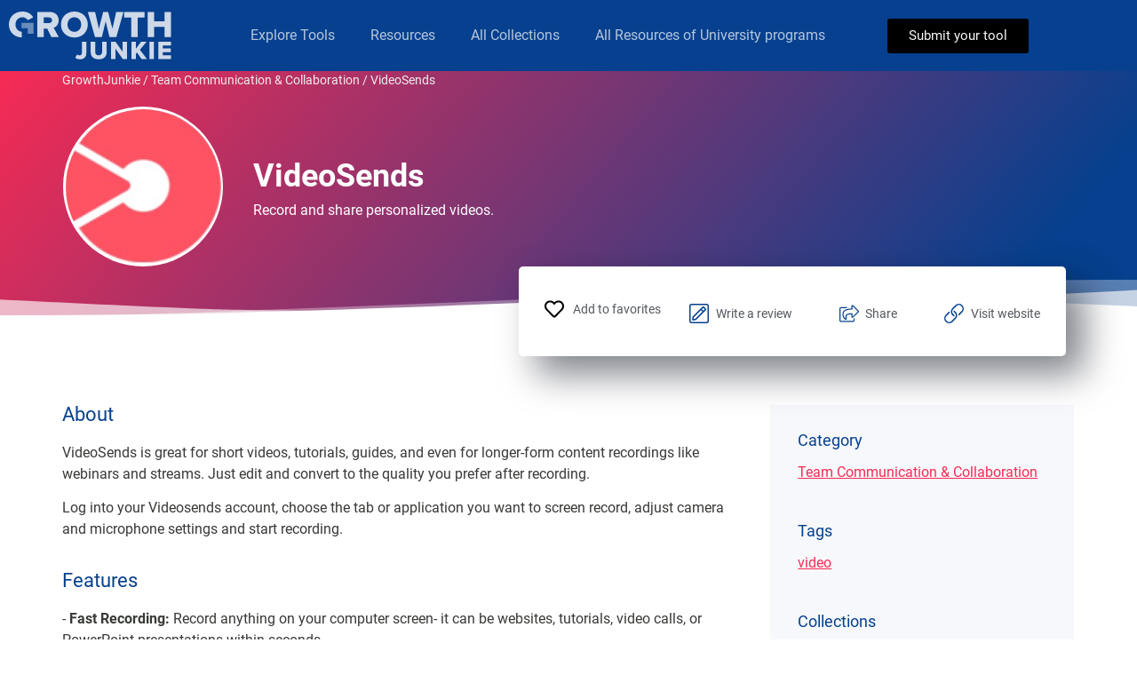

--- FILE ---
content_type: text/css
request_url: https://growthjunkie.com/wp-content/uploads/elementor/css/post-84591.css?ver=1733503540
body_size: 1024
content:
.elementor-84591 .elementor-element.elementor-element-2bd8f58 > .elementor-container > .elementor-column > .elementor-widget-wrap{align-content:flex-end;align-items:flex-end;}.elementor-84591 .elementor-element.elementor-element-2bd8f58:not(.elementor-motion-effects-element-type-background), .elementor-84591 .elementor-element.elementor-element-2bd8f58 > .elementor-motion-effects-container > .elementor-motion-effects-layer{background-color:#FFFFFF;}.elementor-84591 .elementor-element.elementor-element-2bd8f58{border-style:solid;border-width:1px 1px 1px 1px;border-color:#FFFFFF;box-shadow:0px 0px 10px 0px rgba(0, 0, 0, 0.2);transition:background 0.3s, border 0.3s, border-radius 0.3s, box-shadow 0.3s;margin-top:0%;margin-bottom:0%;padding:0em 0em 0em 0em;}.elementor-84591 .elementor-element.elementor-element-2bd8f58, .elementor-84591 .elementor-element.elementor-element-2bd8f58 > .elementor-background-overlay{border-radius:9px 9px 9px 9px;}.elementor-84591 .elementor-element.elementor-element-2bd8f58:hover{box-shadow:0px 3px 10px 0px rgba(0,0,0,0.5);}.elementor-84591 .elementor-element.elementor-element-2bd8f58 > .elementor-background-overlay{transition:background 0.3s, border-radius 0.3s, opacity 0.3s;}.elementor-bc-flex-widget .elementor-84591 .elementor-element.elementor-element-2b81bc8e.elementor-column .elementor-widget-wrap{align-items:flex-end;}.elementor-84591 .elementor-element.elementor-element-2b81bc8e.elementor-column.elementor-element[data-element_type="column"] > .elementor-widget-wrap.elementor-element-populated{align-content:flex-end;align-items:flex-end;}.elementor-84591 .elementor-element.elementor-element-2b81bc8e.elementor-column > .elementor-widget-wrap{justify-content:center;}.elementor-84591 .elementor-element.elementor-element-2b81bc8e > .elementor-widget-wrap > .elementor-widget:not(.elementor-widget__width-auto):not(.elementor-widget__width-initial):not(:last-child):not(.elementor-absolute){margin-bottom:5px;}.elementor-84591 .elementor-element.elementor-element-2b81bc8e > .elementor-element-populated, .elementor-84591 .elementor-element.elementor-element-2b81bc8e > .elementor-element-populated > .elementor-background-overlay, .elementor-84591 .elementor-element.elementor-element-2b81bc8e > .elementor-background-slideshow{border-radius:9px 9px 9px 9px;}.elementor-84591 .elementor-element.elementor-element-2b81bc8e > .elementor-element-populated{transition:background 0.3s, border 0.3s, border-radius 0.3s, box-shadow 0.3s;padding:0px 0px 0px 0px;}.elementor-84591 .elementor-element.elementor-element-2b81bc8e > .elementor-element-populated > .elementor-background-overlay{transition:background 0.3s, border-radius 0.3s, opacity 0.3s;}.elementor-widget-image .widget-image-caption{color:var( --e-global-color-text );font-family:var( --e-global-typography-text-font-family ), Sans-serif;font-weight:var( --e-global-typography-text-font-weight );}.elementor-84591 .elementor-element.elementor-element-3398ebfb{width:100%;max-width:100%;align-self:center;text-align:center;}.elementor-84591 .elementor-element.elementor-element-3398ebfb > .elementor-widget-container{margin:30px 30px 30px 30px;}.elementor-84591 .elementor-element.elementor-element-3398ebfb img{width:100%;max-width:40%;filter:brightness( 100% ) contrast( 100% ) saturate( 100% ) blur( 0px ) hue-rotate( 0deg );border-radius:0px 0px 0px 0px;}.elementor-84591 .elementor-element.elementor-element-245d599f > .elementor-widget-container{padding:0px 0px 5px 0px;}.elementor-84591 .elementor-element.elementor-element-245d599f .jet-listing-dynamic-meta{text-align:center;}.elementor-84591 .elementor-element.elementor-element-245d599f .jet-listing-dynamic-meta__item, .elementor-84591 .elementor-element.elementor-element-245d599f .jet-listing-dynamic-meta__item-val{font-family:"Roboto", Sans-serif;font-size:13px;font-weight:400;text-transform:uppercase;}.elementor-84591 .elementor-element.elementor-element-245d599f .jet-listing-dynamic-meta__item{color:#AAAAAA;}.elementor-84591 .elementor-element.elementor-element-245d599f .jet-listing-dynamic-meta__item-val{color:#777777;}.elementor-84591 .elementor-element.elementor-element-245d599f .jet-listing-dynamic-meta__item-val:hover{color:#3A3A3A;}.elementor-widget-heading .elementor-heading-title{color:var( --e-global-color-primary );font-family:var( --e-global-typography-primary-font-family ), Sans-serif;font-weight:var( --e-global-typography-primary-font-weight );}.elementor-84591 .elementor-element.elementor-element-682b284f > .elementor-widget-container{padding:15px 10px 0px 10px;}.elementor-84591 .elementor-element.elementor-element-682b284f{text-align:center;}.elementor-84591 .elementor-element.elementor-element-682b284f .elementor-heading-title{color:#3A3A3A;font-family:"Roboto", Sans-serif;font-size:20px;font-weight:400;}.elementor-84591 .elementor-element.elementor-element-d37055e > .elementor-widget-container{padding:0px 022px 0px 022px;}.elementor-84591 .elementor-element.elementor-element-d37055e .jet-listing-dynamic-field__content{color:var( --e-global-color-50f6e49 );font-size:14px;text-align:left;}.elementor-84591 .elementor-element.elementor-element-d37055e .jet-listing-dynamic-field .jet-listing-dynamic-field__inline-wrap{width:auto;}.elementor-84591 .elementor-element.elementor-element-d37055e .jet-listing-dynamic-field .jet-listing-dynamic-field__content{width:auto;}.elementor-84591 .elementor-element.elementor-element-d37055e .jet-listing-dynamic-field{justify-content:center;}.elementor-widget-text-editor{color:var( --e-global-color-text );font-family:var( --e-global-typography-text-font-family ), Sans-serif;font-weight:var( --e-global-typography-text-font-weight );}.elementor-widget-text-editor.elementor-drop-cap-view-stacked .elementor-drop-cap{background-color:var( --e-global-color-primary );}.elementor-widget-text-editor.elementor-drop-cap-view-framed .elementor-drop-cap, .elementor-widget-text-editor.elementor-drop-cap-view-default .elementor-drop-cap{color:var( --e-global-color-primary );border-color:var( --e-global-color-primary );}.elementor-84591 .elementor-element.elementor-element-25f7f9c6 > .elementor-widget-container{margin:0px 10px 0px 10px;}.elementor-84591 .elementor-element.elementor-element-25f7f9c6{text-align:center;color:#06408E;font-weight:300;text-transform:capitalize;}.elementor-84591 .elementor-element.elementor-element-5b09651e{width:auto;max-width:auto;}.elementor-84591 .elementor-element.elementor-element-5b09651e > .elementor-widget-container{margin:10px 10px 10px 10px;}.elementor-84591 .elementor-element.elementor-element-5b09651e .jet-listing-dynamic-link__link{align-self:center;flex-direction:row;}.elementor-84591 .elementor-element.elementor-element-5b09651e .jet-listing-dynamic-link__icon{color:#06408E;order:1;font-size:20px;}.elementor-84591 .elementor-element.elementor-element-5b09651e .jet-listing-dynamic-link__icon :is(svg, path){fill:#06408E;}.elementor-84591 .elementor-element.elementor-element-5b09651e .jet-listing-dynamic-link__link:hover .jet-listing-dynamic-link__icon{color:#F92A53;}.elementor-84591 .elementor-element.elementor-element-5b09651e .jet-listing-dynamic-link__link:hover .jet-listing-dynamic-link__icon :is(svg, path){fill:#F92A53;}.elementor-84591 .elementor-element.elementor-element-3921e079{width:auto;max-width:auto;}.elementor-84591 .elementor-element.elementor-element-3921e079 > .elementor-widget-container{margin:10px 10px 10px 10px;}.elementor-84591 .elementor-element.elementor-element-3921e079 .jet-listing-dynamic-link__link{align-self:center;flex-direction:row;}.elementor-84591 .elementor-element.elementor-element-3921e079 .jet-listing-dynamic-link__icon{color:#06408E;order:1;font-size:20px;}.elementor-84591 .elementor-element.elementor-element-3921e079 .jet-listing-dynamic-link__icon :is(svg, path){fill:#06408E;}.elementor-84591 .elementor-element.elementor-element-3921e079 .jet-listing-dynamic-link__link:hover .jet-listing-dynamic-link__icon{color:#F92A53;}.elementor-84591 .elementor-element.elementor-element-3921e079 .jet-listing-dynamic-link__link:hover .jet-listing-dynamic-link__icon :is(svg, path){fill:#F92A53;}.elementor-84591 .elementor-element.elementor-element-531f91e9{width:auto;max-width:auto;}.elementor-84591 .elementor-element.elementor-element-531f91e9 > .elementor-widget-container{margin:10px 10px 10px 10px;}.elementor-84591 .elementor-element.elementor-element-531f91e9 .jet-listing-dynamic-link__link{align-self:center;flex-direction:row;}.elementor-84591 .elementor-element.elementor-element-531f91e9 .jet-listing-dynamic-link__icon{color:#06408E;order:1;font-size:20px;}.elementor-84591 .elementor-element.elementor-element-531f91e9 .jet-listing-dynamic-link__icon :is(svg, path){fill:#06408E;}.elementor-84591 .elementor-element.elementor-element-531f91e9 .jet-listing-dynamic-link__link:hover .jet-listing-dynamic-link__icon{color:#F92A53;}.elementor-84591 .elementor-element.elementor-element-531f91e9 .jet-listing-dynamic-link__link:hover .jet-listing-dynamic-link__icon :is(svg, path){fill:#F92A53;}.elementor-84591 .elementor-element.elementor-element-387ba34b{width:auto;max-width:auto;}.elementor-84591 .elementor-element.elementor-element-387ba34b > .elementor-widget-container{margin:10px 10px 10px 10px;}.elementor-84591 .elementor-element.elementor-element-387ba34b .jet-listing-dynamic-link__link{align-self:center;flex-direction:row;}.elementor-84591 .elementor-element.elementor-element-387ba34b .jet-listing-dynamic-link__icon{color:#06408E;order:1;font-size:20px;}.elementor-84591 .elementor-element.elementor-element-387ba34b .jet-listing-dynamic-link__icon :is(svg, path){fill:#06408E;}.elementor-84591 .elementor-element.elementor-element-387ba34b .jet-listing-dynamic-link__link:hover .jet-listing-dynamic-link__icon{color:#F92A53;}.elementor-84591 .elementor-element.elementor-element-387ba34b .jet-listing-dynamic-link__link:hover .jet-listing-dynamic-link__icon :is(svg, path){fill:#F92A53;}.elementor-84591 .elementor-element.elementor-element-637ac644 .jet-listing-dynamic-terms__link{background-color:rgba(249, 42, 83, 0.7);font-size:13px;color:#F7F8FB;padding:2px 10px 0px 10px;border-style:solid;border-width:1px 1px 1px 1px;border-color:#F7F8FB;border-radius:20px 20px 20px 20px;}.elementor-84591 .elementor-element.elementor-element-637ac644 .jet-listing-dynamic-terms__link:hover{background-color:#F92A53;color:#FFFFFF;}body:not(.rtl) .elementor-84591 .elementor-element.elementor-element-637ac644{left:15px;}body.rtl .elementor-84591 .elementor-element.elementor-element-637ac644{right:15px;}.elementor-84591 .elementor-element.elementor-element-637ac644{top:15px;}.elementor-84591 .elementor-element.elementor-element-637ac644 .jet-listing-dynamic-terms{text-align:left;}.jet-listing-item.single-jet-engine.elementor-page-84591 > .elementor{width:365px;margin-left:auto;margin-right:auto;}/* Start custom CSS for heading, class: .elementor-element-682b284f */.elementor-84591 .elementor-element.elementor-element-682b284f .tool_title:hover{
color:#f92a53;
}/* End custom CSS */

--- FILE ---
content_type: text/css
request_url: https://growthjunkie.com/wp-content/uploads/elementor/css/post-84583.css?ver=1733503541
body_size: -211
content:
.elementor-84583 .elementor-element.elementor-element-79d4e52{--alignment:center;--grid-side-margin:10px;--grid-column-gap:10px;--grid-row-gap:10px;--grid-bottom-margin:10px;}#elementor-popup-modal-84583 .dialog-widget-content{animation-duration:1.2s;border-radius:5px 5px 5px 5px;box-shadow:2px 8px 23px 3px rgba(0,0,0,0.2);margin:0px 0px 20px 0px;}#elementor-popup-modal-84583 .dialog-message{width:449px;height:70px;align-items:center;}#elementor-popup-modal-84583{justify-content:center;align-items:flex-end;}#elementor-popup-modal-84583 .dialog-close-button{display:flex;top:0%;}body:not(.rtl) #elementor-popup-modal-84583 .dialog-close-button{right:0%;}body.rtl #elementor-popup-modal-84583 .dialog-close-button{left:0%;}@media(max-width:1024px){ .elementor-84583 .elementor-element.elementor-element-79d4e52{--grid-side-margin:10px;--grid-column-gap:10px;--grid-row-gap:10px;--grid-bottom-margin:10px;}}@media(max-width:767px){ .elementor-84583 .elementor-element.elementor-element-79d4e52{--grid-side-margin:10px;--grid-column-gap:10px;--grid-row-gap:10px;--grid-bottom-margin:10px;}}